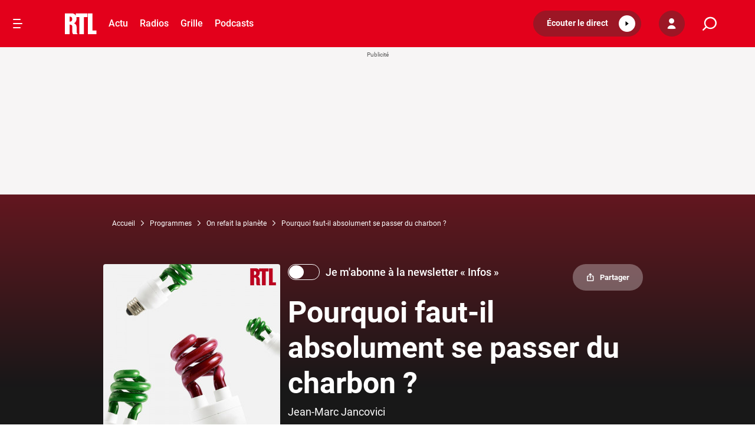

--- FILE ---
content_type: text/javascript
request_url: https://static.gimii.fr/gimii.js
body_size: 1616
content:
(function(){"use strict";var a=(e=>(e.GoogleAds="google-ads",e.Actirise="actirise",e.MSMonetize="ms-monetize",e))(a||{});const s={gimii:{associationStorageKey:"__gimii_association__",staticUrl:"https://static.gimii.fr",api:{basePath:"https://api.gimii.fr"},scriptId:"gimii",sdk:{scriptId:"gimii-sdk"}}};function f(){return document.querySelector(`script#${s.gimii.scriptId}`)||[...document.querySelectorAll("script")].find(e=>e.src.includes("static.gimii")&&e.src.includes("/gimii.js"))}function y(){window._hbdbrk||(window._hbdbrk=window._hbdbrk||[])}function b(e,t){var i;(i=window._hbdbrk)==null||i.push(()=>void 0)}function k(e,t){}function S(){if(Array.isArray(window._hbdbrk))throw new Error("Actirise SDK is not loaded. Make sure to include the Actirise script before calling this function.")}function v(){S()}const P={define:y,enqueueAdsTargeting:b,targetAds:k,refreshAds:v};function d(...e){}function T(e){var t;return((t=document.cookie.split("; ").find(i=>i.startsWith(`${e}=`)))==null?void 0:t.split("=")[1])||null}function E(e){return localStorage.getItem(e)}function c(){return T(s.gimii.associationStorageKey)||E(s.gimii.associationStorageKey)||null}function M(){window.googletag||(window.googletag=window.googletag||{cmd:[]})}function l(){var e;if(typeof((e=window.googletag)==null?void 0:e.pubads)!="function")throw new Error("Google Publisher Tag SDK is not fully loaded: Cannot target with Gimii association key.")}function O(e,t){var i,r;(r=(i=window.googletag)==null?void 0:i.cmd)==null||r.push(()=>w(e,t))}function w(e,t){const r=c();if(!r)throw new Error("No association id found to target Google Tag ads.");function n(o=1){try{l(),d(`Target Google Tag ads with Gimii association key: ${r}`),d(`Google Tag prefix: ${t}`),window.googletag.pubads().setTargeting(`${t}gimii-cr`,`${e}-${r}`)}catch{if(o>=10)throw new Error("Google Tag SDK is not ready after 10 attempts.");setTimeout(()=>n(o+1),200)}}n()}function I(){l(),window.googletag.pubads().refresh(window.googletag.pubads().getSlots())}const $={define:M,enqueueAdsTargeting:O,targetAds:w,refreshAds:I};function q(){window.apntag||(window.apntag=window.apntag||{},window.apntag.anq=window.apntag.anq||[])}function p(){var e;if(typeof((e=window.apntag)==null?void 0:e.setPageOpts)!="function")throw new Error("MS Monetize SDK is not fully loaded: Cannot target with Gimii association key.")}function G(e,t){m(e,t)}function m(e,t){const r=c();if(!r)throw new Error("No association id found to target MS Monetize ads.");function n(o=1){try{p(),d(`Target MS Monetize ads with Gimii association key: ${r}`),d(`MS Monetize prefix: ${t}`),L({prefix:t,raiserId:e}),window.apntag.setPageOpts({keywords:window.apntag.requests.keywords??{}})}catch{if(o>=10)throw new Error("MS Monetize SDK is not ready after 10 attempts.");setTimeout(()=>n(o+1),200)}}n()}function x(){p(),window.apntag.refresh(void 0,{force:!0})}function L({prefix:e,raiserId:t}){const i=window.apntag.setPageOpts.bind(window.apntag),r=c();window.apntag.setPageOpts=n=>{n!=null&&n.keywords&&(n.keywords[`${e}gimii-cr`]=`${t}-${r}`),i(n)}}const _={define:q,enqueueAdsTargeting:G,targetAds:m,refreshAds:x};function K(){const e=new URL(window.location.href),t=f();return(t==null?void 0:t.getAttribute("data-ads-targeting-prefix"))??(t==null?void 0:t.getAttribute("data-ads-tag-prefix"))??(t==null?void 0:t.getAttribute("data-gtag-prefix"))??e.searchParams.get("adsTargetingPrefix")??e.searchParams.get("adsTagPrefix")??""}const h={[a.Actirise]:P,[a.GoogleAds]:$,[a.MSMonetize]:_};function z(e){e.forEach(t=>{h[t].define()})}function D(e,t){e.forEach(i=>{h[i].enqueueAdsTargeting(t,K())})}var g=(e=>(e.Enabled="enabled",e.Disabled="disabled",e))(g||{});async function N(){return(await fetch(`${s.gimii.api.basePath}/services`)).json()}function j(e,t,i){const{scriptId:r}=s.gimii.sdk;if(document.querySelector(`script#${r}`))return;const n=i.versions.sdk,o=document.createElement("script");document.head.appendChild(o),o.addEventListener("load",()=>{var u,A;(u=window.Gimii)==null||u.init({raiserId:e,adServers:t}),(A=window.Gimii)==null||A.start()}),o.id=r,o.setAttribute("data-app-version",i.versions.app),o.setAttribute("integrity",i.hashes.sdk),o.setAttribute("crossorigin","anonymous"),o.setAttribute("data-app-integrity",i.hashes.app),o.src=`${s.gimii.staticUrl}/sdk-${n}.js`}function C(){var r;const e=f(),t=e==null?void 0:e.getAttribute("data-raiser-id"),i=(e==null?void 0:e.getAttribute("data-ad-servers"))??(e==null?void 0:e.getAttribute("data-ad-server"));if(t&&i)return{raiserId:t,adServers:i.split(",")};if(e!=null&&e.src){const n=new URL(e.src);return{raiserId:n.searchParams.get("raiserId"),adServers:(r=n.searchParams.get("adServers")??n.searchParams.get("adServer"))==null?void 0:r.split(",")}}return{raiserId:null,adServers:null}}async function F(){const{raiserId:e,adServers:t}=C();if(!e)throw new Error("Missing raiserId");if(!t)throw new Error("Missing adServer");z(t),c()&&D(t,e);const i=await N(),r=i.statuses.sdk===g.Enabled,n=i.statuses.app===g.Enabled;r&&n&&j(e,t,i)}F()})();
